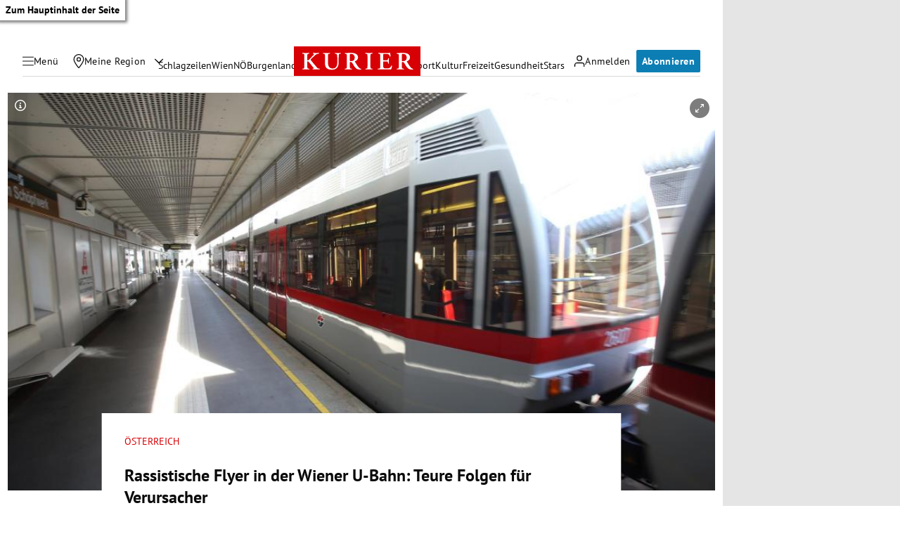

--- FILE ---
content_type: application/javascript; charset=utf-8
request_url: https://fundingchoicesmessages.google.com/f/AGSKWxXfROV648yKtfPamIAeTpc935msodAVpyFS6DEp7M9-0owslGotkAq8_oygtNcu7ezvuf4Rpb8BlaFaKT__8EhwROQDaUxjk3hAl-Yb4o1SAlr4ZlNuY1Khg4qSoyGq1rxIunvyDYNhvsca3PPvmXYvdxmqra97_s6ohnXhtWzPl08wNPTh89OqZfrD/__ad_zone_/ad_skin_/blogad./relevance_ad./ad_square.
body_size: -1288
content:
window['016db9fa-b7e9-4f4f-839a-1503512f2dbc'] = true;

--- FILE ---
content_type: application/javascript; charset=utf-8
request_url: https://fundingchoicesmessages.google.com/f/AGSKWxWWhc6nEW9Cptja_EF_FCQXT82icZWXbBHUdbHubx2L1CjombKUdY4ctKz0dD4FpRGIosei-Grheex8-aBrvOL91mR3g6joA-pq6LdfkfjVA5G1YAYQd9lknUoszxHorfa1LMe1HQ==?fccs=W251bGwsbnVsbCxudWxsLG51bGwsbnVsbCxudWxsLFsxNzY5Nzk1MjUyLDUxNTAwMDAwMF0sbnVsbCxudWxsLG51bGwsW251bGwsWzcsNl0sbnVsbCxudWxsLG51bGwsbnVsbCxudWxsLG51bGwsbnVsbCxudWxsLG51bGwsMV0sImh0dHBzOi8va3VyaWVyLmF0L2Nocm9uaWsvb2VzdGVycmVpY2gvcmFzc2lzdGlzY2hlLWZseWVyLWluLWRlci13aWVuZXItdS1iYWhuLWtvbW1lbi1kZW4tdmVydXJzYWNoZXJuLXRldWVyLWRpZS1wYXRyaW90ZW4taWRlbnRpdGFlcmUvNDAyMjAzNTA1IixudWxsLFtbOCwiemplblNWLW1Fc3MiXSxbOSwiZW4tVVMiXSxbMTYsIlsxLDEsMV0iXSxbMTksIjIiXSxbMTcsIlswXSJdLFsyNCwiIl0sWzI5LCJmYWxzZSJdXV0
body_size: 118
content:
if (typeof __googlefc.fcKernelManager.run === 'function') {"use strict";this.default_ContributorServingResponseClientJs=this.default_ContributorServingResponseClientJs||{};(function(_){var window=this;
try{
var qp=function(a){this.A=_.t(a)};_.u(qp,_.J);var rp=function(a){this.A=_.t(a)};_.u(rp,_.J);rp.prototype.getWhitelistStatus=function(){return _.F(this,2)};var sp=function(a){this.A=_.t(a)};_.u(sp,_.J);var tp=_.ed(sp),up=function(a,b,c){this.B=a;this.j=_.A(b,qp,1);this.l=_.A(b,_.Pk,3);this.F=_.A(b,rp,4);a=this.B.location.hostname;this.D=_.Fg(this.j,2)&&_.O(this.j,2)!==""?_.O(this.j,2):a;a=new _.Qg(_.Qk(this.l));this.C=new _.dh(_.q.document,this.D,a);this.console=null;this.o=new _.mp(this.B,c,a)};
up.prototype.run=function(){if(_.O(this.j,3)){var a=this.C,b=_.O(this.j,3),c=_.fh(a),d=new _.Wg;b=_.hg(d,1,b);c=_.C(c,1,b);_.jh(a,c)}else _.gh(this.C,"FCNEC");_.op(this.o,_.A(this.l,_.De,1),this.l.getDefaultConsentRevocationText(),this.l.getDefaultConsentRevocationCloseText(),this.l.getDefaultConsentRevocationAttestationText(),this.D);_.pp(this.o,_.F(this.F,1),this.F.getWhitelistStatus());var e;a=(e=this.B.googlefc)==null?void 0:e.__executeManualDeployment;a!==void 0&&typeof a==="function"&&_.To(this.o.G,
"manualDeploymentApi")};var vp=function(){};vp.prototype.run=function(a,b,c){var d;return _.v(function(e){d=tp(b);(new up(a,d,c)).run();return e.return({})})};_.Tk(7,new vp);
}catch(e){_._DumpException(e)}
}).call(this,this.default_ContributorServingResponseClientJs);
// Google Inc.

//# sourceURL=/_/mss/boq-content-ads-contributor/_/js/k=boq-content-ads-contributor.ContributorServingResponseClientJs.en_US.zjenSV-mEss.es5.O/d=1/exm=ad_blocking_detection_executable,kernel_loader,loader_js_executable/ed=1/rs=AJlcJMwkzeCrPzcr4ZTu9XKJQ6RjDJX32Q/m=cookie_refresh_executable
__googlefc.fcKernelManager.run('\x5b\x5b\x5b7,\x22\x5b\x5bnull,\\\x22kurier.at\\\x22,\\\x22AKsRol9UgQ_6p0jPBIB5JdbVuOaudJE3IbSKbXkaOHJEAjVOjP7Vfqbe7KHCJ7pSnO5tEqSiGqgttT5Qc5P_IR4RA22KeAiKs4kkAVSFc2bE6Xm7ZLku4CxBqvTI0mlUZRz0ZNz0Dfjy7aJGDqE0HNNIj4du7R8z2g\\\\u003d\\\\u003d\\\x22\x5d,null,\x5b\x5bnull,null,null,\\\x22https:\/\/fundingchoicesmessages.google.com\/f\/AGSKWxVV0YDao895beMWQ9MT9GQFv4CPKlfEQwshQ_nHD8Pj1GlvtS9d48AHn6d922QBEoYyIxYoiIrUC_PMaArt5CMsGQJbS2NKeXj5R_7FUpp8Slt8xRSZLSa5Gcpu1289dMIqr7-Pfw\\\\u003d\\\\u003d\\\x22\x5d,null,null,\x5bnull,null,null,\\\x22https:\/\/fundingchoicesmessages.google.com\/el\/AGSKWxVIRTPihMZpZWkwDedCkfn0wqAvFug5LgMnhkpT_K06SDpohu6qHsJhCMIP0SQBTJT7Vr8zkSuckFoge8X3c0lf7uhxAURS-vU4CIKrQBWpA7viv3Od9m6I6WACX3vlW7zBh_BNEg\\\\u003d\\\\u003d\\\x22\x5d,null,\x5bnull,\x5b7,6\x5d,null,null,null,null,null,null,null,null,null,1\x5d\x5d,\x5b3,1\x5d\x5d\x22\x5d\x5d,\x5bnull,null,null,\x22https:\/\/fundingchoicesmessages.google.com\/f\/AGSKWxWln4mrr-tHsl4v9Twh8Sz0vXzwXdbEHX6GRScU1B5x9ucqyUv7IP5ojGFrvk76MkLs63bdAqKAX3VfKXNQsKwLF-ggI9UVhwKe2B-Tqhurip6BArCkmADs-CHRs6fz3wcQbYCG1g\\u003d\\u003d\x22\x5d\x5d');}